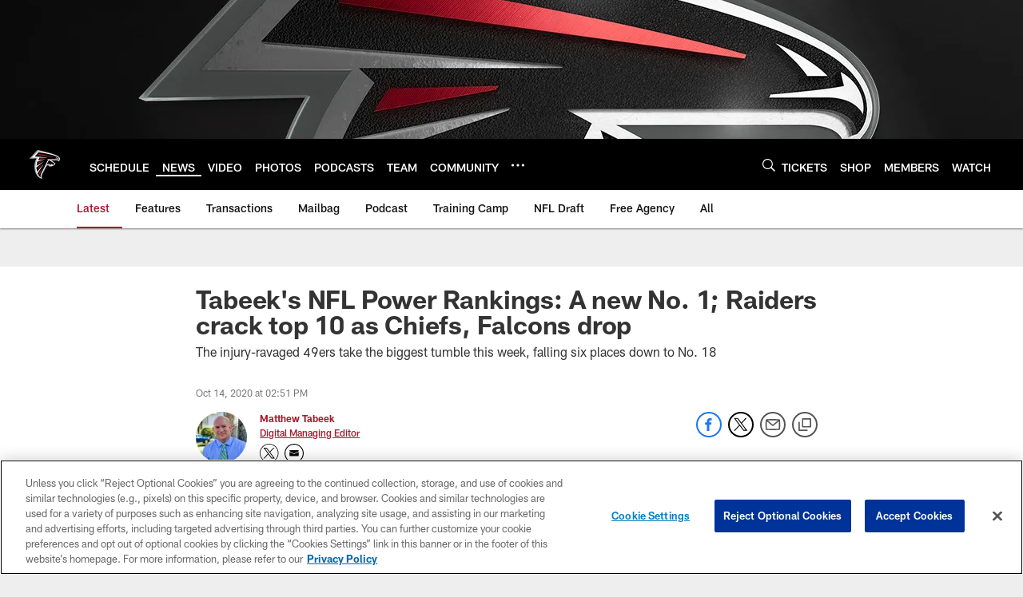

--- FILE ---
content_type: text/html; charset=utf-8
request_url: https://www.google.com/recaptcha/api2/aframe
body_size: 268
content:
<!DOCTYPE HTML><html><head><meta http-equiv="content-type" content="text/html; charset=UTF-8"></head><body><script nonce="ELRUtDF6PHTFvL8JFjwTEw">/** Anti-fraud and anti-abuse applications only. See google.com/recaptcha */ try{var clients={'sodar':'https://pagead2.googlesyndication.com/pagead/sodar?'};window.addEventListener("message",function(a){try{if(a.source===window.parent){var b=JSON.parse(a.data);var c=clients[b['id']];if(c){var d=document.createElement('img');d.src=c+b['params']+'&rc='+(localStorage.getItem("rc::a")?sessionStorage.getItem("rc::b"):"");window.document.body.appendChild(d);sessionStorage.setItem("rc::e",parseInt(sessionStorage.getItem("rc::e")||0)+1);localStorage.setItem("rc::h",'1769994971091');}}}catch(b){}});window.parent.postMessage("_grecaptcha_ready", "*");}catch(b){}</script></body></html>

--- FILE ---
content_type: text/javascript; charset=utf-8
request_url: https://auth-id.atlantafalcons.com/accounts.webSdkBootstrap?apiKey=4_6gZKdT0IDYMcfFXoDSdbrw&pageURL=https%3A%2F%2Fwww.atlantafalcons.com%2Fnews%2Ftabeek-s-nfl-power-rankings-a-new-no-1-raiders-crack-top-10-as-chiefs-falcons-dr&sdk=js_latest&sdkBuild=18435&format=json
body_size: 425
content:
{
  "callId": "019c1bebdd4179c4a4fddcb9a4e5a823",
  "errorCode": 0,
  "apiVersion": 2,
  "statusCode": 200,
  "statusReason": "OK",
  "time": "2026-02-02T01:16:08.408Z",
  "hasGmid": "ver4"
}